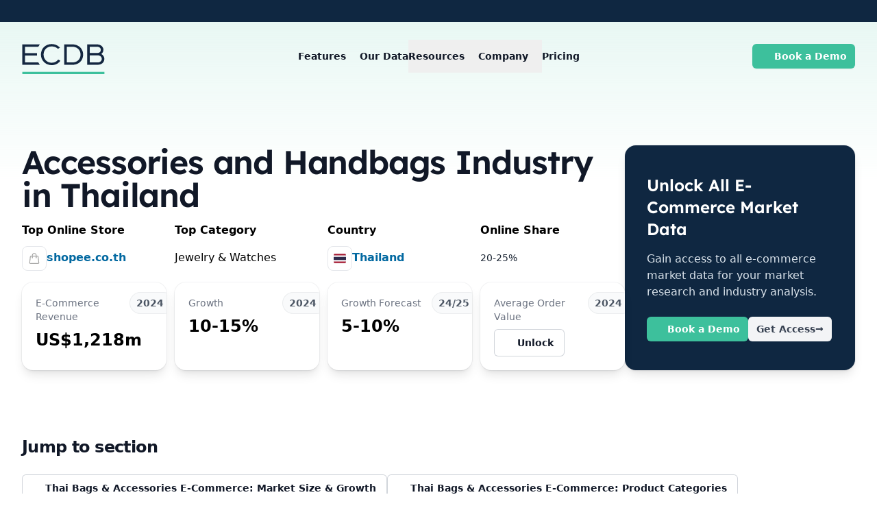

--- FILE ---
content_type: image/svg+xml
request_url: https://ecdb.com/_nuxt/kh.BeWfuE30.svg
body_size: 2521
content:
<svg xmlns="http://www.w3.org/2000/svg" xmlns:xlink="http://www.w3.org/1999/xlink" id="flag-icons-kh" viewBox="0 0 640 480">
  <path fill="#032ea1" d="M0 0h640v480H0z"/>
  <path fill="#e00025" d="M0 120h640v240H0z"/>
  <g fill="#fff" stroke="#000" transform="matrix(1.2 0 0 1.2 85.6 -522)">
    <g stroke-linejoin="bevel">
      <path d="M139 623.5h113.8v43.8H139z"/>
      <path d="M247 647.6h3.5v16.5H247zm-108-8.1h113.8v5H139zm0-7h113.8v4.6H139z"/>
      <path stroke-width=".9" d="M139 625.7h113.8v4.3H139z"/>
      <path d="M169 647.6h3.6v16.5H169zm49 0h3.6v16.5H218zm-78 0h3.5v16.5H140zm7 0h3.5v16.5H147zm7.5 0h3.5v16.5h-3.5zm7.5 0h3.5v16.5H162zm62.8 0h3.6v16.5h-3.6zm7.5 0h3.6v16.5h-3.6zm7.5 0h3.6v16.5h-3.6z"/>
      <path stroke-linejoin="miter" d="M94.5 669.5a9 9 0 0 0 4.4-5.3H292a9 9 0 0 0 4.4 5.3z"/>
    </g>
    <path d="M193 556.8s-.1-4.1 2.3-4.2c2.3 0 2.2 4.2 2.2 4.2zm-12.5 54.5v-5.5c0-2.8-2.8-3-2.8-5 0 0-.4-3 .4-4.4 1.1 4 3 3.3 3 1.6 0-1.4-1-2.8-3.3-6.3-.8-1.1-.3-4.6.7-5.9q.4 4.5 2.2 4.5 1.3.1 1.4-2c0-2-1.3-3-2-4.8a5 5 0 0 1 1.1-5.3c.5 3 .4 4.2 1.7 4.2 2.7-.9 0-4.8-.6-5.8-.6-1.1 1-3.4 1-3.4.8 2.7 1 2.9 2 2.6 1.2-.3 1-2-.4-3.4q-1.3-1.6.2-3.3c1 1.9 2.2 1.8 2.3.6l-.8-4.4H204l-.9 4.3c-.2 1.2 1.4 1.5 2.4-.5 1 1 1.1 2.4.2 3.3-1.4 1.4-1.6 3.1-.4 3.4 1 .3 1.2 0 2-2.6 0 0 1.5 1.5 1 3.4-.6 1-3.3 5-.6 5.8 1.3 0 1.2-1.2 1.7-4.2a5 5 0 0 1 1 5.3c-.6 1.8-2 2.8-2 4.8q.2 2.1 1.5 2 1.8 0 2.2-4.5c1 1.3 1.5 4.8.7 6-2.3 3.4-3.4 4.8-3.4 6.2 0 1.7 2 2.4 3-1.6.9 1.4.5 4.4.5 4.4 0 2-2.7 2.2-2.8 5v5.5zm7.2-46-.4-3.1h15.9l-.4 3.1zm1-3.2-.2-2.5H202l-.3 2.5zm2.3-2.6-.3-2.6h9l-.1 2.6zm33 110c-2-.7-5-2.9-5-5v-24.3l2.6-3.4H169l2.5 3.4v24.3c0 2.1-2 4.3-4 5z"/>
    <path stroke-linejoin="bevel" d="M178.2 647.6h3.6v16.5h-3.6zm30.4 0h3.6v16.5h-3.6z"/>
    <path d="M168 609.2v27.6h54v-27.6a4 4 0 0 0-2.6 2.8v11.8h-48.7V612s-.6-2-2.8-2.8z"/>
    <path d="M214.6 669.5c-1.8-.7-5.6-2.9-5.6-5v-27.2c.4-1.5 2.4-2.4 3.7-3.4H177c1.7 1 3.6 1.7 4.3 3.4v27.2c0 2.1-3 4.3-4.8 5z"/>
    <path d="M219.4 634.2v-19.6h-4.9v-1.9h-38.8v2h-5v19.5zM207 669.5c-1.8-.7-4.3-2.9-4.3-5v-23.2l1.4-2.1h-17.7l1.5 2v23.3c0 2.1-2.6 4.3-4.3 5z"/>
    <path d="M190.7 639.2h9v30.3h-9z"/>
    <path stroke-linejoin="bevel" d="M204.4 632.5c0-2 5.8-2.1 8.8-3.8h-36c3 1.7 8.7 1.8 8.7 3.8l1.2 3.9 15 .6z"/>
    <path d="M211.4 611.3c0-4.9.2-6.7 1.7-6.7V620c-3.7 1.4-6.3 6-6.3 6h-23.2s-2.6-4.6-6.3-6v-15.5c1.8 0 1.8 2 1.8 6.7zm1.7-2c0-5.6 4.9-6.2 4.9-6.2v5c-1.9-.1-2.8 1.6-2.8 4 0 2.5 1.5 2.5 1.5 2.5v14.2h-3.6z"/>
    <path d="M177.3 609.3c0-5.6-4.9-6.2-4.9-6.2v5c1.9-.1 2.8 1.6 2.8 4 0 2.5-1.5 2.5-1.5 2.5v14.2h3.6z"/>
    <g fill="none" stroke-width=".8">
      <path d="M186.8 570.6H204m-19.2 5.4h21m-23 6.5h24.9m-27 7.9h29.5m-30.2 9h30.4"/>
      <path stroke-width="1" d="M170.8 629h48.6m-33.2 0h18v6.6h-18z"/>
    </g>
    <path d="M184 614.2c3 3.6 2.6 9.7 2.6 13.3H204c0-3.6-.4-9.7 2.6-13.3zm9.7-41-2.4-1.3v-3.5c1 .3 2 .4 2.2 2 .3-2.3 1-2.1 1.9-3 1 .9 1.5.7 1.9 3 0-1.6 1.2-1.7 2.1-2v3.5l-2.3 1.2z"/>
    <path d="m193.5 578.9-4-2.8V573c1.5.3 3 .5 3.2 2.2.4-2.5 1.3-3.7 2.7-4.7 1.3 1 2.2 2.2 2.7 4.7.1-1.7 1.7-1.9 3-2.2v3.2l-3.9 2.7z"/>
    <path d="m193.2 587.8-4.5-4v-4.7c1.6.4 3.4.6 3.6 3.1.5-3.5 1.5-5.4 3-6.8 1.6 1.4 2.6 3.3 3.2 6.8.2-2.5 2-2.7 3.6-3.1v4.7l-4.6 4zm8.4 5.3-4 5.7h-4.7l-4.1-5.7zm-15.2 9.5q2.9 1.5 3 7.6H201q.1-6.1 3-7.6z"/>
    <path stroke-linejoin="bevel" d="M204.2 593v-5.6a5 5 0 0 0-3.8 3.3c0-2-2.5-6.3-5.2-8.5-2.7 2.4-5.3 6.4-5.2 8.4q-.8-2.4-3.8-3.2v5.7z"/>
    <path stroke-linejoin="bevel" d="M205 602.6V597q-3.2.9-4.1 3.3c0-2-2.7-6.3-5.7-8.5-3 2.5-5.8 6.4-5.7 8.5q-.8-2.3-4.1-3.3v5.7z"/>
    <path stroke-linejoin="bevel" d="M207.4 614.3v-6.6a10 10 0 0 0-5.1 3.8c0-3.5-4-9-7.1-10.7-3.2 1.8-7.1 7.4-7.1 10.7a10 10 0 0 0-5.2-3.8v6.6z"/>
    <path stroke-linejoin="bevel" d="M206 629v-6.8c-2.4.9-3 3.1-3.8 4.7.3-6.9-3.8-14.2-7-16.1-3.2 1.9-7.4 9.4-7 16-.8-1.4-1.5-3.7-3.8-4.6v6.7z"/>
    <path d="M204.4 639.2v-6.8c-2.5.6-2.6 1.5-3.4 3 .3-4.1-2.6-8.8-5.8-10.6-3.2 1.8-6 6.5-5.8 10.6-.8-1.5-.9-2.4-3.4-3v6.8z"/>
    <g id="kh-a">
      <path d="M99 664.2v-20.4c-.7-2.6-3-5-4.6-5.4v-18l3.7 2 4.3 18.9v23z"/>
      <path d="M99 664.3v-20.5c-.7-2.6-3-5-4.6-5.4v-19.2c2.5 0 3.7 3.2 3.7 3.2l4.3 18.9v22.9z"/>
      <path d="M96.3 669.5c1.7-.7 4.2-2.9 4.2-5v-25.6l-1.2-2H143l-1.7 2v25.6a6 6 0 0 0 3.4 5z"/>
      <path d="M135.8 669.5c-1.7-.7-4.2-2.9-4.2-5v-24.3l3.6-3.4h-29.6l3.6 3.4v24.3c0 2.1-2.5 4.3-4.2 5z"/>
      <path d="M131.7 669.5c-1.7-.7-4.3-2.9-4.3-5v-22l2.4-3.3H111l2.4 3.3v22c0 2.1-2.5 4.3-4.3 5z"/>
      <path d="M116 639.2h8.9v30.4h-9z"/>
      <path stroke-linejoin="bevel" d="M103.7 647.6h3.6v16.5h-3.6zm30.8 0h3.5v16.5h-3.6zm-33.9-27.8h4.4v17h-4.4zm0-3.2h4.3v3.2h-4.3zm35.6 6.9h6.1v13h-6.1z"/>
      <path d="M104.9 636.6v-29c1.2 0 1.4 4.3 4.2 4.3 1.5 0 1.4-1.8.5-3.2-.7-1.3-1.6-3-.4-6.3.9 2.5 3.1 3.3 2.7 1.8-.7-2.7-2.8-3.2-1.2-7.3.5 3.4 2.7 3.3 2.2 1.3-.6-2.3-1.9-3.3-.3-6.5.9 3.7 2 3.5 2 1.2 0-3.4 0-7 4.2-8.3 0 0 .3-3 1.9-3s1.8 3 1.8 3c4.3 1.3 4.2 5 4.2 8.3 0 2.3 1.1 2.5 2-1.2 1.6 3.2.3 4.2-.3 6.5-.5 2 1.7 2.1 2.2-1.3 1.6 4.1-.5 4.6-1.2 7.3-.4 1.5 1.8.7 2.7-1.8 1.2 3.3.3 5-.4 6.3-.8 1.4-1 3.2.5 3.2 2.8 0 3-4.2 4.2-4.2v28.9zM98 614.7v22.1h2.5v-22.1q-1.3-.7-2.5 0z"/>
      <path d="M98.2 629c3.1 1.6 6.2 3.5 7 7.8h-7zm43.2-6.6v14.4h2v-14.4q-1-.5-2 0z"/>
      <path d="M143.4 629c-3.1 1.5-6.2 3.3-7 7.7h7zm-20.6-33.7 1.8-1.5v-2q-.8 0-1.5 1a5 5 0 0 0-2.5-3 5 5 0 0 0-2.6 2.9q-.6-.9-1.5-1v2l1.8 1.6z"/>
      <path d="m123.8 600.2.8-1.9v-2.5q-.8 0-1.5 1a5 5 0 0 0-2.5-3 5 5 0 0 0-2.6 2.9q-.6-.9-1.5-.9v2.5l.8 1.9z"/>
      <path d="m124 606.8 2.6-3.3v-3.2q-1.3 0-2.2 1.6c-.7-2.3-2-2.7-3.8-3.8-1.9 1-3.2 1.5-3.8 3.7-.8-1.1-1.3-1.4-2.3-1.5v3.2l2.7 3.3z"/>
      <path d="M124.7 613.3s3.2-2.7 3.3-4.2v-3.5c-1.2.1-2.3.4-3.2 1.9-.8-2.9-2-3.7-4.2-5-2.3 1.3-3.5 2.1-4.2 5-1-1.5-2-1.8-3.3-2v3.6a15 15 0 0 0 3.3 4.2z"/>
      <path d="M126 625.3s4.4-4.7 4.5-6.6v-5.4q-2.5.2-4.4 3.6-1.3-6.6-5.5-9.8c-3 2.2-4.6 5.3-5.6 9.8q-1.9-3.4-4.3-3.6v5.4c.3 1.9 4.4 6.6 4.4 6.6z"/>
      <path d="M126 632.4s3.7-3.7 4.5-5.3v-5.4q-2.5.3-4.4 3.5a14 14 0 0 0-5.5-9.2c-3 2.2-4.6 4.7-5.6 9.2q-1.9-3.2-4.3-3.5v5.4c1 1.6 4.4 5.3 4.4 5.3z"/>
      <path d="M127.5 636.6c-1-4.7-2-8.2-7.1-11.7-5.2 3.5-6.1 7-7.2 11.7z"/>
      <path d="M130.2 639.2v-6.8c-2.4 1-4.5 2.3-5.3 3.8-.8-3.8-2.5-5.4-4.6-7.7-2.1 2.3-3.5 4-4.4 7.7-.8-1.5-2.9-2.9-5.2-3.8v6.8z"/>
    </g>
    <use xlink:href="#kh-a" width="100%" height="100%" transform="matrix(-1 0 0 1 390.7 0)"/>
    <path d="M72.7 694.3H318v12.5H72.7zm-6.5 12.5h258.3v12.5H66.2zm19.4-31.3H305v8.1H85.6z"/>
    <path d="M79.2 683.6h232.4v10.6H79.2zm10.2-14.3h212v6.2h-212z"/>
    <path d="M112.4 669.3h16v50h-16z"/>
    <path d="M116 669.3h8.9v50h-9zm71 0h16v50h-16z"/>
    <path d="M190.7 669.3h9v50h-9zm71.5 0h16v50h-16z"/>
    <path d="M265.7 669.3h9v50h-9z"/>
    <path fill="none" d="M99 664.2h193M115.8 713h9.2m-9.2-6.3h9.2m-9.2-6.2h9.2m-9.2-6.3h9.2m-9.2-6.2h9.2m-9.2-6.3h9.2m-9.2-6.2h9.2m65.8 37.5h8.6m-8.6-6.3h8.6m-8.6-6.2h8.6m-8.6-6.3h8.6m-8.6-6.2h8.6m-8.6-6.3h8.6m-8.6-6.2h8.6m66.2 37.5h9.2m-9.2-6.3h9.2m-9.2-6.2h9.2m-9.2-6.3h9.2m-9.2-6.2h9.2m-9.2-6.3h9.2m-9.2-6.2h9.2"/>
  </g>
</svg>


--- FILE ---
content_type: text/javascript; charset=utf-8
request_url: https://ecdb.com/_nuxt/BQ9jBJbi.js
body_size: 291
content:
import{d,N as p,A as _,e as f,f as g,v as b,j as x,x as v,O as T,a0 as y,R as E}from"./CpCuWK9f.js";const j=d({__name:"TryForFreeButton.client",props:{caption:{default:"Get Free Access"},class:{default:"flex items-center gap-x-2 rounded-md bg-jade-500 px-7 py-3.5 font-semibold text-white shadow-sm hover:bg-jade-600 focus-visible:outline focus-visible:outline-2 focus-visible:outline-offset-2 focus-visible:outline-jade-600"}},setup(s){const e=s,{getUtm:a}=p(),{utm_medium:o,utm_source:n,utm_campaign:c,utm_content:i,gclid:l,ecdb_landing_page:u}=a(),r=_(()=>E.EXTERNAL.TOOL_REGISTER({utm_medium:o,utm_source:n,utm_campaign:c,utm_content:i,gclid:l,ecdb_landing_page:u})),m=async()=>{await y(r.value,{external:!0})};return(k,t)=>(g(),f("button",{type:"button",class:T(e.class),"data-gtm":"test_access_click",onClick:m},[b(v(e.caption),1),t[0]||(t[0]=x("span",{"aria-hidden":"true"},"→",-1))],2))}}),F=Object.assign(j,{__name:"TryForFreeButton"});export{F as _};
